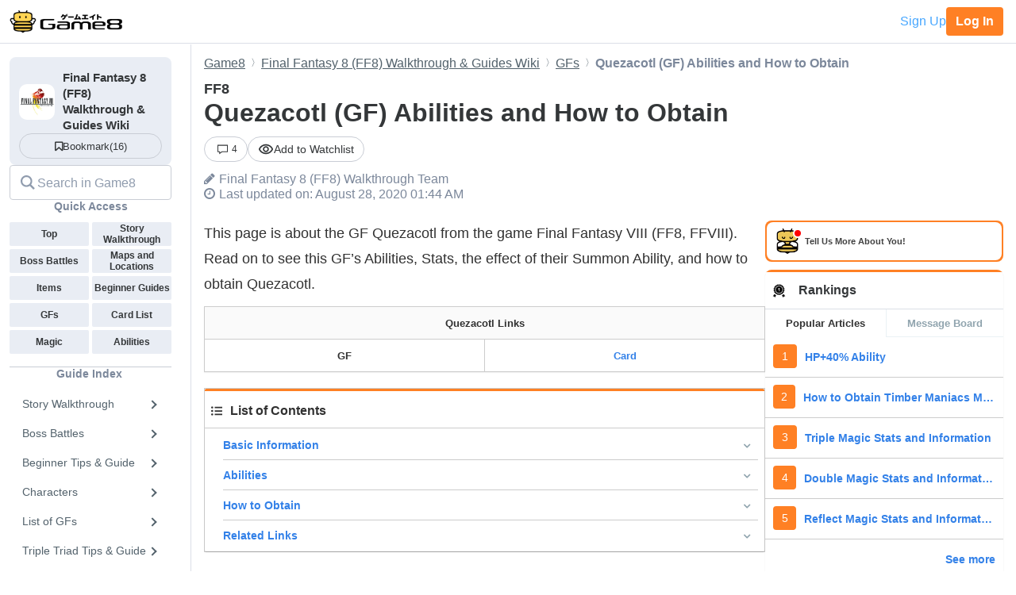

--- FILE ---
content_type: application/javascript; charset=utf-8
request_url: https://fundingchoicesmessages.google.com/f/AGSKWxWxPWgeJ_T5wHPmRX9ySRwYqIuHSAKJai-k660Qfn2dBCo1sZI-ym-CHTfrfDaztdPJGUfmQhvFtUmBHF96uVnSyVYdaLaGEtB4rPOCVV94zIz0pP9PDKQiGMdT0lBHPuvOIclo8YbRHIZ5zY40bqBcgoW4vfYHA1-j2Y-GBFDYI8yGKdqQQBc3GrKU/_/brand-ad-/spcjs.php/ads/header./cashad2._ads3.
body_size: -1286
content:
window['5c5d4db6-ddf2-4253-a4c1-568480b1a684'] = true;